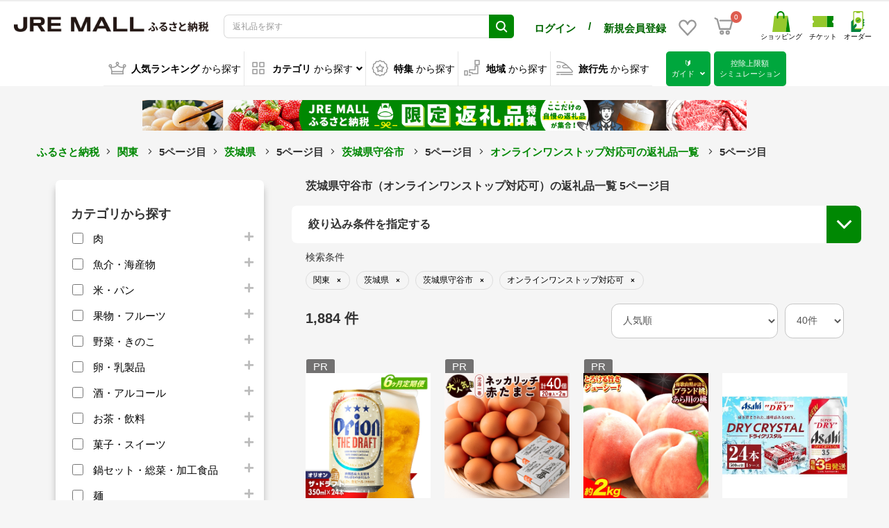

--- FILE ---
content_type: text/css; charset=UTF-8
request_url: https://show.revico.jp/css/star.css
body_size: 1586
content:
.revico-star[data-review-count="0"] {
    display: none;
}

.revico-star .revico-logo {
    color: #bbb;
    font-size: 10px;
    text-align: right;
    margin-bottom: 30px !important;
    background-image: url(../../img/revico_logo.png);
    background-repeat: no-repeat;
    background-size: contain;
    background-position: top -1px right 0;
    padding: 2px 0 !important;
    height: 19px;
}

.revico_yellow .revico-logo {
    background-image: url(../../img/revico_logo_yellow.png);
}

.revico-star .revico-logo:before {
    content: "Powered by";
    color: #bbb;
    font-size: 10px;
    margin-right: 60px;
}

.revico-star .revico-review {
    width: 1000px;
    margin: 0 auto -42px;
    font-size: 28px;
    font-weight: bold;
	background: url("../../img/review.png") no-repeat;
	background-size: 28px;
	background-position: top 9px left 0;
}

.revico-star .revico-review span{
	margin-left: 40px;
}

    .revico-star .revico-review img {
        width: 28px;
        vertical-align: text-bottom;
        margin-right: 5px;
    }

.revico-star .revico-star-graph {
    background-color: #f5f5f5;
}

.revico-star .revico-star-graph {
    padding: 20px 25px 60px;
}

.revico-star .revico-star-graph-wrapper {
    width: 1000px;
    margin: 0 auto !important;
    display: flex;
    justify-content: flex-end;
}

/*５つ星部分*/
.revico-star .starability-result {
    background-image: url("../../img/star.png");
    background-repeat: no-repeat;
    background-size: auto;
    width: 150px;
    height: 35px;
    background-position: left 0 top 0;
}

.revico_yellow .starability-result {
    background-image: url("../../img/star_yellow.png");
}

.revico-star [data-rating="5"] {
    background-position: left 0 top 0;
}

.revico-star [data-rating="4"] {
    background-position: left 20% top 0;
}

.revico-star [data-rating="3"] {
    background-position: left 40% top 0;
}

.revico-star [data-rating="2"] {
    background-position: left 60% top 0;
}

.revico-star [data-rating="1"] {
    background-position: left 80% top 0;
}

.revico-star [data-rating="0"] {
    background-position: left 100% top 0;
}

.revico-star [data-rating="4.5"] {
    background-image: url("../../img/star/star_half.png");
    background-position: left 0 top 0;
}

.revico-star [data-rating="3.5"] {
    background-image: url("../../img/star/star_half.png");
    background-position: left 20% top 0;
}

.revico-star [data-rating="2.5"] {
    background-image: url("../../img/star/star_half.png");
    background-position: left 40% top 0;
}

.revico-star [data-rating="1.5"] {
    background-image: url("../../img/star/star_half.png");
    background-position: left 60% top 0;
}

.revico-star [data-rating="0.5"] {
    background-image: url("../../img/star/star_half.png");
    background-position: left 80% top 0;
}

.revico_yellow [data-rating="4.5"] {
    background-image: url("../../img/star/star_half_yellow.png");
    background-position: left 0 top 0;
}

.revico_yellow [data-rating="3.5"] {
    background-image: url("../../img/star/star_half_yellow.png");
    background-position: left 20% top 0;
}

.revico_yellow [data-rating="2.5"] {
    background-image: url("../../img/star/star_half_yellow.png");
    background-position: left 40% top 0;
}

.revico_yellow [data-rating="1.5"] {
    background-image: url("../../img/star/star_half_yellow.png");
    background-position: left 60% top 0;
}

.revico_yellow [data-rating="0.5"] {
    background-image: url("../../img/star/star_half_yellow.png");
    background-position: left 80% top 0;
}

.revico-star .revico-star-block {
    display: flex;
    align-items: center;
}

.revico-star .revico-star-block--rate {
    transform: scale(0.6);
    transform-origin: left;
    margin-right: 10px;
    position: relative;
    top: 4px;
}

.revico-star .revico-star-block {
    display: flex;
    align-items: center;
}

.revico-star .revico-star-block--rate + div {
    font-weight: bold;
    margin-left: -60px;
}

.revico-star .revico-widget {
    font-family: "open sans", "游ゴシック体", YuGothic, "游ゴシック Medium", "Yu Gothic Medium", "YuGothic Medium", "游ゴシック", "Yu Gothic", "ヒラギノ角ゴ Pro W3", "Hiragino Kaku Gothic Pro", "メイリオ", Meiryo, sans-serif;
}

    .revico-star .revico-widget ul {
        list-style-type: none;
        margin: 0;
        padding: 0;
    }

.revico-star .revico-star-block {
    display: flex;
    align-items: center;
}

.revico-star-block--title {
    font-size: 16px;
    margin-left: -65px;
}

.revico-widget a.revico-read-more-review {
    font-size: 14px;
    color: inherit;
    text-decoration: underline;
	margin-top: 3px;
}

.revico-star-block--total {
    color: #222;
    font-size: 14px;
    text-decoration: none;
    font-weight: bold;
    margin-right: 10px;
	margin-top: 3px;
}

.revico-star-block--caption {
    font-size: 34px;
    font-weight: bold;
    position: relative;
    top: -4px;
    margin-left: 10px;
}
/*graph*/
.revico-star .revico-star-graph-wrapper .revico-star-graph-label {
    font-size: 12px;
    text-align: center;
    margin-bottom: 20px;
    margin-top: 5px;
}

    .revico-star .revico-star-graph-wrapper .revico-star-graph-label span {
        font-size: 16px;
        font-weight: bold;
    }

.revico-star .revico-star-block-wrapper {
    margin-right: 60px;
}

.revico-star .revico-star-graph-wrapper .revico-star-block {
    position: relative;
    height: 35px;
    display: flex;
    justify-content: center;
    margin-top: 10px;
}

.revico-star .revico-star-graph-wrapper .revico-star-graph-list {
    font-size: 12px;
}

.revico-star-graph-list-row--rate {
    font-size: 10px;
}

.revico-star .revico-star-graph-wrapper .revico-star-graph-list--row {
    display: flex;
    align-items: center;
    line-height: 20px;
    margin-bottom: 5px;
}

    .revico-star .revico-star-graph-wrapper .revico-star-graph-list--row a {
        color: #222;
        margin-right: 10px;
    }

.revico-star .revico-star-graph-wrapper .revico-star-graph-list--row-link {
    text-decoration: none;
}

    .revico-star .revico-star-graph-wrapper .revico-star-graph-list--row-link span {
        color: #7b7b7b;
        margin-right: 3px;
    }

.revico-star .revico-star-graph-wrapper .revico-star-graph-list--row-container {
    width: 180px;
    height: 5px;
    background-color: #ccc;
}

.revico-star .revico-star-graph-wrapper .revico-star-graph-list--row-container-bar {
    background-color: #444;
    height: 5px;
}

.revico_yellow .revico-star-graph-wrapper .revico-star-graph-list--row-container-bar {
    background-color: #e6c800;
}

.revico-star .revico-star-graph-wrapper .revico-star-graph-list-row--rate {
    margin-left: 6px;
    text-align: right;
}
a.revico-star-graph-list--row-link.revico-star-graph-list--row-link-bar {
    width: 100%;
}
.revico-widget .revico-evaluation-graph-wrapper {
    width: 900px;
    margin: 0 auto;
    margin-top: 20px;
}

.revico-evaluation-graph-wrapper .revico-evaluation-graph--title {
    width: 100%;
    text-align: center;
    font-size: 12px;
    font-weight: bold;
}

.revico-evaluation-graph-wrapper .revico-evaluation-graph-score {
    display: flex;
}

.revico-evaluation-graph-wrapper .revico-evaluation-graph-score--scale {
    height: 7px;
    border-top: 1px solid #ccc;
    border-bottom: 1px solid #ccc;
    border-left: 1px solid #f5f5f5;
    border-right: 0px;
}

.revico-evaluation-graph-wrapper .revico-evaluation-graph-score > .revico-evaluation-graph-score--scale:first-child {
    border-left: 1px solid #ccc;
}

.revico-evaluation-graph-wrapper .revico-evaluation-graph-score > .revico-evaluation-graph-score--scale:last-child {
    border-right: 1px solid #ccc;
}

.revico-evaluation-graph-wrapper .revico-evaluation-graph-score-caption {
    display: flex;
    justify-content: space-between;
}

.revico-evaluation-graph-wrapper .revico-evaluation-graph-score-caption--lowest,
.revico-evaluation-graph-wrapper .revico-evaluation-graph-score-caption--highest {
    font-size: 12px;
}

@media screen and (max-width: 768px) {
    .revico-star .revico-logo {
        height: auto;
        width: 96%;
    }

    .revico-star .revico-review {
        width: 92%;
        margin: 0 auto;
        font-size: 19px;
        font-weight: bold;
        margin-bottom: 30px;
		background-size: 19px;
		background-position: top 7px left 0;
    }
	
	.revico-star .revico-review span{
		margin-left: 28px;
	}

    .revico-star .revico-star-graph {
        padding: 10px 0 30px;
    }

    .revico-star .revico-star-graph-wrapper {
        width: 92%;
        display: block;
    }

        .revico-star .revico-star-graph-wrapper > div,
        .revico-star .revico-star-graph-wrapper > ul {
            width: 74%;
            margin: 0 auto;
        }

        .revico-star .revico-star-graph-wrapper .revico-star-graph-list--row-container {
            width: 100%;
        }

    .revico-star-block--title {
        font-size: 16px;
        font-weight: bold;
    }

    .revico-star-block--total {
        font-size: 12px;
    }

    .revico-widget a.revico-read-more-review {
        font-size: 12px;
        color: inherit;
    }

    .revico-star-block--caption {
        font-size: 28px;
        top: -5px;
    }
    .revico-widget .revico-evaluation-graph-wrapper {
        width: 60%;
    }
}


--- FILE ---
content_type: image/svg+xml
request_url: https://furusato.jreast.co.jp/html/template/jremall/assets/icon/furusato/hamburger/beginner.svg
body_size: 307
content:
<svg xmlns="http://www.w3.org/2000/svg" width="16.087" height="19.762" viewBox="0 0 16.087 19.762">
  <g id="グループ_118551" data-name="グループ 118551" transform="translate(-21943.75 6464.268)">
    <path id="パス_13010" data-name="パス 13010" d="M7.793,18.744V5.91C7.38,5.275,4.58,1.654,4.043,1.131,3.1.218.5,0,.5,2.514V10.63c0,1.373.24,1.8,1.368,3.154,1.176,1.409,4.292,3.122,5.482,4.535A1.81,1.81,0,0,0,7.793,18.744Z" transform="translate(21944 -6464)" fill="none" stroke="#16881d" stroke-linecap="round" stroke-linejoin="round" stroke-width="1.5"/>
    <path id="パス_13011" data-name="パス 13011" d="M9.694,18.744V5.91c.413-.635,3.213-4.256,3.75-4.778C14.384.218,16.987,0,16.987,2.514V10.63c0,1.373-.24,1.8-1.368,3.154-1.176,1.409-4.292,3.122-5.482,4.535a1.81,1.81,0,0,1-.443.425" transform="translate(21942.1 -6464)" fill="#16881d"/>
    <path id="パス_13012" data-name="パス 13012" d="M9.694,18.744V5.91c.413-.635,3.213-4.256,3.75-4.778C14.384.218,16.987,0,16.987,2.514V10.63c0,1.373-.24,1.8-1.368,3.154-1.176,1.409-4.292,3.122-5.482,4.535A1.81,1.81,0,0,1,9.694,18.744Z" transform="translate(21942.1 -6464)" fill="none" stroke="#16881d" stroke-linecap="round" stroke-linejoin="round" stroke-width="1.5"/>
  </g>
</svg>


--- FILE ---
content_type: text/javascript;charset=UTF-8
request_url: https://log1.mobylog.jp/msb.php?ktr_site=501150&ktr_atime=1769008895271
body_size: 61
content:
__getSessionValue({"sid":"707239fa99fe5aeac392a29ae7769224"})